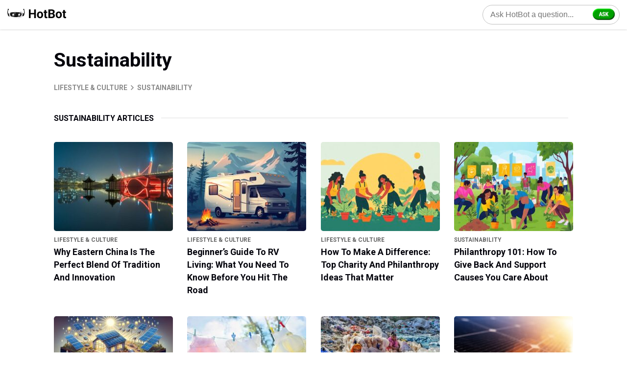

--- FILE ---
content_type: text/html; charset=UTF-8
request_url: https://www.hotbot.com/articles/category/lifestyle-culture/sustainability/
body_size: 8925
content:
<!doctype html>
<html lang="en-US" prefix="og: https://ogp.me/ns#">
<head>
	<meta charset="UTF-8">
	<meta name="viewport" content="width=device-width, initial-scale=1">
	
<!-- Search Engine Optimization by Rank Math PRO - https://rankmath.com/ -->
<title>Sustainability - Articles, Guides, And Resources Dedicated To Sustainability Enthusiasts, Eco-conscious Individuals.</title>
<meta name="robots" content="follow, index, max-snippet:-1, max-video-preview:-1, max-image-preview:large"/>
<link rel="canonical" href="https://www.hotbot.com/articles/category/lifestyle-culture/sustainability/" />
<link rel="next" href="https://www.hotbot.com/articles/category/lifestyle-culture/sustainability/page/2/" />
<meta property="og:locale" content="en_US" />
<meta property="og:type" content="article" />
<meta property="og:title" content="Sustainability - Articles, Guides, And Resources Dedicated To Sustainability Enthusiasts, Eco-conscious Individuals." />
<meta property="og:url" content="https://www.hotbot.com/articles/category/lifestyle-culture/sustainability/" />
<meta property="og:site_name" content="HotBot" />
<meta name="twitter:card" content="summary_large_image" />
<meta name="twitter:title" content="Sustainability - Articles, Guides, And Resources Dedicated To Sustainability Enthusiasts, Eco-conscious Individuals." />
<meta name="twitter:label1" content="Posts" />
<meta name="twitter:data1" content="9" />
<script type="application/ld+json" class="rank-math-schema-pro">{"@context":"https://schema.org","@graph":[{"@type":"Organization","@id":"https://www.hotbot.com/articles/#organization","name":"HotBot"},{"@type":"WebSite","@id":"https://www.hotbot.com/articles/#website","url":"https://www.hotbot.com/articles","name":"HotBot","publisher":{"@id":"https://www.hotbot.com/articles/#organization"},"inLanguage":"en-US"},{"@type":"CollectionPage","@id":"https://www.hotbot.com/articles/category/lifestyle-culture/sustainability/#webpage","url":"https://www.hotbot.com/articles/category/lifestyle-culture/sustainability/","name":"Sustainability - Articles, Guides, And Resources Dedicated To Sustainability Enthusiasts, Eco-conscious Individuals.","isPartOf":{"@id":"https://www.hotbot.com/articles/#website"},"inLanguage":"en-US"}]}</script>
<!-- /Rank Math WordPress SEO plugin -->

<link rel="alternate" type="application/rss+xml" title="HotBot &raquo; Sustainability Category Feed" href="https://www.hotbot.com/articles/category/lifestyle-culture/sustainability/feed/" />
<style id='wp-img-auto-sizes-contain-inline-css'>
img:is([sizes=auto i],[sizes^="auto," i]){contain-intrinsic-size:3000px 1500px}
/*# sourceURL=wp-img-auto-sizes-contain-inline-css */
</style>
<style id='wp-emoji-styles-inline-css'>

	img.wp-smiley, img.emoji {
		display: inline !important;
		border: none !important;
		box-shadow: none !important;
		height: 1em !important;
		width: 1em !important;
		margin: 0 0.07em !important;
		vertical-align: -0.1em !important;
		background: none !important;
		padding: 0 !important;
	}
/*# sourceURL=wp-emoji-styles-inline-css */
</style>
<style id='wp-block-library-inline-css'>
:root{--wp-block-synced-color:#7a00df;--wp-block-synced-color--rgb:122,0,223;--wp-bound-block-color:var(--wp-block-synced-color);--wp-editor-canvas-background:#ddd;--wp-admin-theme-color:#007cba;--wp-admin-theme-color--rgb:0,124,186;--wp-admin-theme-color-darker-10:#006ba1;--wp-admin-theme-color-darker-10--rgb:0,107,160.5;--wp-admin-theme-color-darker-20:#005a87;--wp-admin-theme-color-darker-20--rgb:0,90,135;--wp-admin-border-width-focus:2px}@media (min-resolution:192dpi){:root{--wp-admin-border-width-focus:1.5px}}.wp-element-button{cursor:pointer}:root .has-very-light-gray-background-color{background-color:#eee}:root .has-very-dark-gray-background-color{background-color:#313131}:root .has-very-light-gray-color{color:#eee}:root .has-very-dark-gray-color{color:#313131}:root .has-vivid-green-cyan-to-vivid-cyan-blue-gradient-background{background:linear-gradient(135deg,#00d084,#0693e3)}:root .has-purple-crush-gradient-background{background:linear-gradient(135deg,#34e2e4,#4721fb 50%,#ab1dfe)}:root .has-hazy-dawn-gradient-background{background:linear-gradient(135deg,#faaca8,#dad0ec)}:root .has-subdued-olive-gradient-background{background:linear-gradient(135deg,#fafae1,#67a671)}:root .has-atomic-cream-gradient-background{background:linear-gradient(135deg,#fdd79a,#004a59)}:root .has-nightshade-gradient-background{background:linear-gradient(135deg,#330968,#31cdcf)}:root .has-midnight-gradient-background{background:linear-gradient(135deg,#020381,#2874fc)}:root{--wp--preset--font-size--normal:16px;--wp--preset--font-size--huge:42px}.has-regular-font-size{font-size:1em}.has-larger-font-size{font-size:2.625em}.has-normal-font-size{font-size:var(--wp--preset--font-size--normal)}.has-huge-font-size{font-size:var(--wp--preset--font-size--huge)}.has-text-align-center{text-align:center}.has-text-align-left{text-align:left}.has-text-align-right{text-align:right}.has-fit-text{white-space:nowrap!important}#end-resizable-editor-section{display:none}.aligncenter{clear:both}.items-justified-left{justify-content:flex-start}.items-justified-center{justify-content:center}.items-justified-right{justify-content:flex-end}.items-justified-space-between{justify-content:space-between}.screen-reader-text{border:0;clip-path:inset(50%);height:1px;margin:-1px;overflow:hidden;padding:0;position:absolute;width:1px;word-wrap:normal!important}.screen-reader-text:focus{background-color:#ddd;clip-path:none;color:#444;display:block;font-size:1em;height:auto;left:5px;line-height:normal;padding:15px 23px 14px;text-decoration:none;top:5px;width:auto;z-index:100000}html :where(.has-border-color){border-style:solid}html :where([style*=border-top-color]){border-top-style:solid}html :where([style*=border-right-color]){border-right-style:solid}html :where([style*=border-bottom-color]){border-bottom-style:solid}html :where([style*=border-left-color]){border-left-style:solid}html :where([style*=border-width]){border-style:solid}html :where([style*=border-top-width]){border-top-style:solid}html :where([style*=border-right-width]){border-right-style:solid}html :where([style*=border-bottom-width]){border-bottom-style:solid}html :where([style*=border-left-width]){border-left-style:solid}html :where(img[class*=wp-image-]){height:auto;max-width:100%}:where(figure){margin:0 0 1em}html :where(.is-position-sticky){--wp-admin--admin-bar--position-offset:var(--wp-admin--admin-bar--height,0px)}@media screen and (max-width:600px){html :where(.is-position-sticky){--wp-admin--admin-bar--position-offset:0px}}

/*# sourceURL=wp-block-library-inline-css */
</style><style id='global-styles-inline-css'>
:root{--wp--preset--aspect-ratio--square: 1;--wp--preset--aspect-ratio--4-3: 4/3;--wp--preset--aspect-ratio--3-4: 3/4;--wp--preset--aspect-ratio--3-2: 3/2;--wp--preset--aspect-ratio--2-3: 2/3;--wp--preset--aspect-ratio--16-9: 16/9;--wp--preset--aspect-ratio--9-16: 9/16;--wp--preset--color--black: #000000;--wp--preset--color--cyan-bluish-gray: #abb8c3;--wp--preset--color--white: #ffffff;--wp--preset--color--pale-pink: #f78da7;--wp--preset--color--vivid-red: #cf2e2e;--wp--preset--color--luminous-vivid-orange: #ff6900;--wp--preset--color--luminous-vivid-amber: #fcb900;--wp--preset--color--light-green-cyan: #7bdcb5;--wp--preset--color--vivid-green-cyan: #00d084;--wp--preset--color--pale-cyan-blue: #8ed1fc;--wp--preset--color--vivid-cyan-blue: #0693e3;--wp--preset--color--vivid-purple: #9b51e0;--wp--preset--gradient--vivid-cyan-blue-to-vivid-purple: linear-gradient(135deg,rgb(6,147,227) 0%,rgb(155,81,224) 100%);--wp--preset--gradient--light-green-cyan-to-vivid-green-cyan: linear-gradient(135deg,rgb(122,220,180) 0%,rgb(0,208,130) 100%);--wp--preset--gradient--luminous-vivid-amber-to-luminous-vivid-orange: linear-gradient(135deg,rgb(252,185,0) 0%,rgb(255,105,0) 100%);--wp--preset--gradient--luminous-vivid-orange-to-vivid-red: linear-gradient(135deg,rgb(255,105,0) 0%,rgb(207,46,46) 100%);--wp--preset--gradient--very-light-gray-to-cyan-bluish-gray: linear-gradient(135deg,rgb(238,238,238) 0%,rgb(169,184,195) 100%);--wp--preset--gradient--cool-to-warm-spectrum: linear-gradient(135deg,rgb(74,234,220) 0%,rgb(151,120,209) 20%,rgb(207,42,186) 40%,rgb(238,44,130) 60%,rgb(251,105,98) 80%,rgb(254,248,76) 100%);--wp--preset--gradient--blush-light-purple: linear-gradient(135deg,rgb(255,206,236) 0%,rgb(152,150,240) 100%);--wp--preset--gradient--blush-bordeaux: linear-gradient(135deg,rgb(254,205,165) 0%,rgb(254,45,45) 50%,rgb(107,0,62) 100%);--wp--preset--gradient--luminous-dusk: linear-gradient(135deg,rgb(255,203,112) 0%,rgb(199,81,192) 50%,rgb(65,88,208) 100%);--wp--preset--gradient--pale-ocean: linear-gradient(135deg,rgb(255,245,203) 0%,rgb(182,227,212) 50%,rgb(51,167,181) 100%);--wp--preset--gradient--electric-grass: linear-gradient(135deg,rgb(202,248,128) 0%,rgb(113,206,126) 100%);--wp--preset--gradient--midnight: linear-gradient(135deg,rgb(2,3,129) 0%,rgb(40,116,252) 100%);--wp--preset--font-size--small: 13px;--wp--preset--font-size--medium: 20px;--wp--preset--font-size--large: 36px;--wp--preset--font-size--x-large: 42px;--wp--preset--spacing--20: 0.44rem;--wp--preset--spacing--30: 0.67rem;--wp--preset--spacing--40: 1rem;--wp--preset--spacing--50: 1.5rem;--wp--preset--spacing--60: 2.25rem;--wp--preset--spacing--70: 3.38rem;--wp--preset--spacing--80: 5.06rem;--wp--preset--shadow--natural: 6px 6px 9px rgba(0, 0, 0, 0.2);--wp--preset--shadow--deep: 12px 12px 50px rgba(0, 0, 0, 0.4);--wp--preset--shadow--sharp: 6px 6px 0px rgba(0, 0, 0, 0.2);--wp--preset--shadow--outlined: 6px 6px 0px -3px rgb(255, 255, 255), 6px 6px rgb(0, 0, 0);--wp--preset--shadow--crisp: 6px 6px 0px rgb(0, 0, 0);}:where(.is-layout-flex){gap: 0.5em;}:where(.is-layout-grid){gap: 0.5em;}body .is-layout-flex{display: flex;}.is-layout-flex{flex-wrap: wrap;align-items: center;}.is-layout-flex > :is(*, div){margin: 0;}body .is-layout-grid{display: grid;}.is-layout-grid > :is(*, div){margin: 0;}:where(.wp-block-columns.is-layout-flex){gap: 2em;}:where(.wp-block-columns.is-layout-grid){gap: 2em;}:where(.wp-block-post-template.is-layout-flex){gap: 1.25em;}:where(.wp-block-post-template.is-layout-grid){gap: 1.25em;}.has-black-color{color: var(--wp--preset--color--black) !important;}.has-cyan-bluish-gray-color{color: var(--wp--preset--color--cyan-bluish-gray) !important;}.has-white-color{color: var(--wp--preset--color--white) !important;}.has-pale-pink-color{color: var(--wp--preset--color--pale-pink) !important;}.has-vivid-red-color{color: var(--wp--preset--color--vivid-red) !important;}.has-luminous-vivid-orange-color{color: var(--wp--preset--color--luminous-vivid-orange) !important;}.has-luminous-vivid-amber-color{color: var(--wp--preset--color--luminous-vivid-amber) !important;}.has-light-green-cyan-color{color: var(--wp--preset--color--light-green-cyan) !important;}.has-vivid-green-cyan-color{color: var(--wp--preset--color--vivid-green-cyan) !important;}.has-pale-cyan-blue-color{color: var(--wp--preset--color--pale-cyan-blue) !important;}.has-vivid-cyan-blue-color{color: var(--wp--preset--color--vivid-cyan-blue) !important;}.has-vivid-purple-color{color: var(--wp--preset--color--vivid-purple) !important;}.has-black-background-color{background-color: var(--wp--preset--color--black) !important;}.has-cyan-bluish-gray-background-color{background-color: var(--wp--preset--color--cyan-bluish-gray) !important;}.has-white-background-color{background-color: var(--wp--preset--color--white) !important;}.has-pale-pink-background-color{background-color: var(--wp--preset--color--pale-pink) !important;}.has-vivid-red-background-color{background-color: var(--wp--preset--color--vivid-red) !important;}.has-luminous-vivid-orange-background-color{background-color: var(--wp--preset--color--luminous-vivid-orange) !important;}.has-luminous-vivid-amber-background-color{background-color: var(--wp--preset--color--luminous-vivid-amber) !important;}.has-light-green-cyan-background-color{background-color: var(--wp--preset--color--light-green-cyan) !important;}.has-vivid-green-cyan-background-color{background-color: var(--wp--preset--color--vivid-green-cyan) !important;}.has-pale-cyan-blue-background-color{background-color: var(--wp--preset--color--pale-cyan-blue) !important;}.has-vivid-cyan-blue-background-color{background-color: var(--wp--preset--color--vivid-cyan-blue) !important;}.has-vivid-purple-background-color{background-color: var(--wp--preset--color--vivid-purple) !important;}.has-black-border-color{border-color: var(--wp--preset--color--black) !important;}.has-cyan-bluish-gray-border-color{border-color: var(--wp--preset--color--cyan-bluish-gray) !important;}.has-white-border-color{border-color: var(--wp--preset--color--white) !important;}.has-pale-pink-border-color{border-color: var(--wp--preset--color--pale-pink) !important;}.has-vivid-red-border-color{border-color: var(--wp--preset--color--vivid-red) !important;}.has-luminous-vivid-orange-border-color{border-color: var(--wp--preset--color--luminous-vivid-orange) !important;}.has-luminous-vivid-amber-border-color{border-color: var(--wp--preset--color--luminous-vivid-amber) !important;}.has-light-green-cyan-border-color{border-color: var(--wp--preset--color--light-green-cyan) !important;}.has-vivid-green-cyan-border-color{border-color: var(--wp--preset--color--vivid-green-cyan) !important;}.has-pale-cyan-blue-border-color{border-color: var(--wp--preset--color--pale-cyan-blue) !important;}.has-vivid-cyan-blue-border-color{border-color: var(--wp--preset--color--vivid-cyan-blue) !important;}.has-vivid-purple-border-color{border-color: var(--wp--preset--color--vivid-purple) !important;}.has-vivid-cyan-blue-to-vivid-purple-gradient-background{background: var(--wp--preset--gradient--vivid-cyan-blue-to-vivid-purple) !important;}.has-light-green-cyan-to-vivid-green-cyan-gradient-background{background: var(--wp--preset--gradient--light-green-cyan-to-vivid-green-cyan) !important;}.has-luminous-vivid-amber-to-luminous-vivid-orange-gradient-background{background: var(--wp--preset--gradient--luminous-vivid-amber-to-luminous-vivid-orange) !important;}.has-luminous-vivid-orange-to-vivid-red-gradient-background{background: var(--wp--preset--gradient--luminous-vivid-orange-to-vivid-red) !important;}.has-very-light-gray-to-cyan-bluish-gray-gradient-background{background: var(--wp--preset--gradient--very-light-gray-to-cyan-bluish-gray) !important;}.has-cool-to-warm-spectrum-gradient-background{background: var(--wp--preset--gradient--cool-to-warm-spectrum) !important;}.has-blush-light-purple-gradient-background{background: var(--wp--preset--gradient--blush-light-purple) !important;}.has-blush-bordeaux-gradient-background{background: var(--wp--preset--gradient--blush-bordeaux) !important;}.has-luminous-dusk-gradient-background{background: var(--wp--preset--gradient--luminous-dusk) !important;}.has-pale-ocean-gradient-background{background: var(--wp--preset--gradient--pale-ocean) !important;}.has-electric-grass-gradient-background{background: var(--wp--preset--gradient--electric-grass) !important;}.has-midnight-gradient-background{background: var(--wp--preset--gradient--midnight) !important;}.has-small-font-size{font-size: var(--wp--preset--font-size--small) !important;}.has-medium-font-size{font-size: var(--wp--preset--font-size--medium) !important;}.has-large-font-size{font-size: var(--wp--preset--font-size--large) !important;}.has-x-large-font-size{font-size: var(--wp--preset--font-size--x-large) !important;}
/*# sourceURL=global-styles-inline-css */
</style>

<style id='classic-theme-styles-inline-css'>
/*! This file is auto-generated */
.wp-block-button__link{color:#fff;background-color:#32373c;border-radius:9999px;box-shadow:none;text-decoration:none;padding:calc(.667em + 2px) calc(1.333em + 2px);font-size:1.125em}.wp-block-file__button{background:#32373c;color:#fff;text-decoration:none}
/*# sourceURL=/wp-includes/css/classic-themes.min.css */
</style>
<link rel='stylesheet' id='ht_toc-style-css-css' href='https://www.hotbot.com/articles/wp-content/plugins/heroic-table-of-contents/dist/blocks.style.build.css?ver=1761010702' media='all' />
<link rel='stylesheet' id='stylesheet-css' href='https://www.hotbot.com/articles/wp-content/themes/hb/build/css/index.min.css?ver=6.9' media='all' />
<link rel="https://api.w.org/" href="https://www.hotbot.com/articles/wp-json/" /><link rel="alternate" title="JSON" type="application/json" href="https://www.hotbot.com/articles/wp-json/wp/v2/categories/771" /><link rel="EditURI" type="application/rsd+xml" title="RSD" href="https://www.hotbot.com/articles/xmlrpc.php?rsd" />
<meta name="generator" content="WordPress 6.9" />
<script>document.addEventListener("hbs_ext",function(e){ window.hbs_ext=e.detail; }); function onVars(n,t,r){ n="string"==typeof n?[n]:n;var o,u=()=>{ for(;n.length;){ if(!(n[0]in window))return!1;n.shift() }return!0 };return new Promise(n=>{ u()?(t&&t(),n()):o=setInterval(()=>{ u()&&(clearInterval(o),t&&t(),n()) },r||8) }) }; (function(g,b,d,n,l){g[n]=g[n]||[],g[n].push({'gtm.start':new Date().getTime(),event:'gtm.js'});var a=b.getElementsByTagName(d)[0],e=b.createElement(d),h=n!='dataLayer'?'&l='+n:'';e.async=!0,e.src='https://www.googletagmanager.com/gtm.js?id='+l+h,a.parentNode.insertBefore(e,a)})(window,document,'script','dataLayer','GTM-MKQ6H6L');onVars(['hbs_ext', 'dataLayer'], function() { window.dataLayer.push({ 'event': 'ext_page_view', 'variant': !!window.hbs_ext.y ? 'yahoo' : 'hotbot' }); }); </script><noscript><style>.lazyload[data-src]{display:none !important;}</style></noscript><style>.lazyload{background-image:none !important;}.lazyload:before{background-image:none !important;}</style>	<link rel="preconnect" href="https://fonts.googleapis.com">
	<link rel="preconnect" href="https://fonts.gstatic.com" crossorigin>
	<link href="https://fonts.googleapis.com/css2?family=Roboto:wght@300;400;500;700&display=swap" rel="stylesheet">
		<script async src="https://pagead2.googlesyndication.com/pagead/js/adsbygoogle.js?client=ca-pub-6222298804642104" crossorigin="anonymous"></script>
	</head>

<body class="archive category category-sustainability category-771 wp-theme-hb hfeed">
	<div class="svg-sprite" id="svg-icons"></div>
<div id="page" class="site-main ">

<div class="site-search-bar fixed-top">
	<div class="container container--xs">
		<div class="site-branding">
			<a href="/" rel="home" title="HotBot">
				<img src="[data-uri]" width="256" height="46" title="HotBot logo" alt="logo" data-src="https://www.hotbot.com/articles/wp-content/themes/hb/build/img/logo-new-horizontal.svg" decoding="async" class="lazyload" data-eio-rwidth="256" data-eio-rheight="46"><noscript><img src="https://www.hotbot.com/articles/wp-content/themes/hb/build/img/logo-new-horizontal.svg" width="256" height="46" title="HotBot logo" alt="logo" data-eio="l"></noscript>
			</a>
		</div>
		<form role="search" class="site-search-bar__form" id="sform">
			<div class="site-search-bar__form-group">
				<input type="text" placeholder="Ask HotBot a question..." autocomplete="off" value="" name="s" id="s" class="site-search-bar__search-field " />
				<button type="submit" class="site-search-bar__btn-submit" id="sbtn">
					<!-- <svg class="icon"><use xlink:href="#search"></use></svg> -->
					<img src="[data-uri]" alt="Ask" width="45" height="23" data-src="https://www.hotbot.com/articles/wp-content/themes/hb/build/img/btn-ask-pill.png" decoding="async" class="lazyload" data-eio-rwidth="382" data-eio-rheight="200"><noscript><img src="https://www.hotbot.com/articles/wp-content/themes/hb/build/img/btn-ask-pill.png" alt="Ask" width="45" height="23" data-eio="l"></noscript>
				</button>
				<div class="site-search-bar__seach-result">
				<ul id="auto_sug"></ul>
				</div>
			</div>
		</form>
	</div>
</div>







<div class="container container--sm">
    <h1 class="article__title">Sustainability</h1>
    <div class="post-categories--sm-wrap"><ul class="post-categories"><li><a href="https://www.hotbot.com/articles/category/lifestyle-culture/" title="Lifestyle &amp; Culture">Lifestyle &amp; Culture</a><svg class="icon-right"><use xlink:href="#chevron"></use></svg></li><li><a style="text-decoration: none">Sustainability</a><svg class="icon-right"><use xlink:href="#chevron"></use></svg></li></ul></div>    <div class="row">
        <div class="col-12">
            <div class="category-descriptions">
                            </div>
            
            <div class="heading-separator"><h2>Sustainability Articles</h2></div>
            <div class="related-article related-article--lg related-article--flex-lg-column related-article--rounded">

                                    <a href="https://www.hotbot.com/articles/eastern-china-tradition-innovation/" class="related-article__item" title="Why Eastern China Is the Perfect Blend of Tradition and Innovation">
                        <div class="related-article__thumbnail">
                            <img width="258" height="182" src="[data-uri]" class="attachment-custom-size-thumbnail size-custom-size-thumbnail wp-post-image lazyload" alt="Why Eastern China Is the Perfect Blend of Tradition and Innovation" decoding="async" title="Why Eastern China Is the Perfect Blend of Tradition and Innovation" data-src="https://www.hotbot.com/articles/wp-content/uploads/2025/11/view-wuxi-lihu-natural-park-258x182.jpg" data-eio-rwidth="258" data-eio-rheight="182" /><noscript><img width="258" height="182" src="https://www.hotbot.com/articles/wp-content/uploads/2025/11/view-wuxi-lihu-natural-park-258x182.jpg" class="attachment-custom-size-thumbnail size-custom-size-thumbnail wp-post-image" alt="Why Eastern China Is the Perfect Blend of Tradition and Innovation" decoding="async" title="Why Eastern China Is the Perfect Blend of Tradition and Innovation" data-eio="l" /></noscript>                        </div>
                        <div class="related-article__content">
                            <span class="category-name">
                                Lifestyle &amp; Culture                            </span>
                            <h3 class="latest-article__title">Why Eastern China Is the Perfect Blend of Tradition and Innovation</h3>
                        </div>
                    </a>
                                    <a href="https://www.hotbot.com/articles/rv-living-beginner-guide/" class="related-article__item" title="Beginner’s Guide to RV Living: What You Need to Know Before You Hit the Road">
                        <div class="related-article__thumbnail">
                            <img width="258" height="182" src="[data-uri]" class="attachment-custom-size-thumbnail size-custom-size-thumbnail wp-post-image lazyload" alt="Beginner’s Guide to RV Living: What You Need to Know Before You Hit the Road" decoding="async" title="Beginner’s Guide to RV Living: What You Need to Know Before You Hit the Road" data-src="https://www.hotbot.com/articles/wp-content/uploads/2025/06/beginners-guide-to-rv-living-what-you-need-to-know-before-you-hit-the-road-Ev-258x182.jpeg" data-eio-rwidth="258" data-eio-rheight="182" /><noscript><img width="258" height="182" src="https://www.hotbot.com/articles/wp-content/uploads/2025/06/beginners-guide-to-rv-living-what-you-need-to-know-before-you-hit-the-road-Ev-258x182.jpeg" class="attachment-custom-size-thumbnail size-custom-size-thumbnail wp-post-image" alt="Beginner’s Guide to RV Living: What You Need to Know Before You Hit the Road" decoding="async" title="Beginner’s Guide to RV Living: What You Need to Know Before You Hit the Road" data-eio="l" /></noscript>                        </div>
                        <div class="related-article__content">
                            <span class="category-name">
                                Lifestyle &amp; Culture                            </span>
                            <h3 class="latest-article__title">Beginner’s Guide to RV Living: What You Need to Know Before You Hit the Road</h3>
                        </div>
                    </a>
                                    <a href="https://www.hotbot.com/articles/charity-philanthropy-ideas/" class="related-article__item" title="How to Make a Difference: Top Charity and Philanthropy Ideas That Matter">
                        <div class="related-article__thumbnail">
                            <img width="258" height="182" src="[data-uri]" class="attachment-custom-size-thumbnail size-custom-size-thumbnail wp-post-image lazyload" alt="How to Make a Difference: Top Charity and Philanthropy Ideas That Matter" decoding="async" title="How to Make a Difference: Top Charity and Philanthropy Ideas That Matter" data-src="https://www.hotbot.com/articles/wp-content/uploads/2025/06/how-to-make-a-difference-top-charity-and-philanthropy-ideas-that-matter-Er-258x182.jpeg" data-eio-rwidth="258" data-eio-rheight="182" /><noscript><img width="258" height="182" src="https://www.hotbot.com/articles/wp-content/uploads/2025/06/how-to-make-a-difference-top-charity-and-philanthropy-ideas-that-matter-Er-258x182.jpeg" class="attachment-custom-size-thumbnail size-custom-size-thumbnail wp-post-image" alt="How to Make a Difference: Top Charity and Philanthropy Ideas That Matter" decoding="async" title="How to Make a Difference: Top Charity and Philanthropy Ideas That Matter" data-eio="l" /></noscript>                        </div>
                        <div class="related-article__content">
                            <span class="category-name">
                                Lifestyle &amp; Culture                            </span>
                            <h3 class="latest-article__title">How to Make a Difference: Top Charity and Philanthropy Ideas That Matter</h3>
                        </div>
                    </a>
                                    <a href="https://www.hotbot.com/articles/philanthropy-give-back-support-2/" class="related-article__item" title="Philanthropy 101: How to Give Back and Support Causes You Care About">
                        <div class="related-article__thumbnail">
                            <img width="258" height="182" src="[data-uri]" class="attachment-custom-size-thumbnail size-custom-size-thumbnail wp-post-image lazyload" alt="Philanthropy 101: How to Give Back and Support Causes You Care About" decoding="async" title="Philanthropy 101: How to Give Back and Support Causes You Care About" data-src="https://www.hotbot.com/articles/wp-content/uploads/2025/06/philanthropy-101-how-to-give-back-and-support-causes-you-care-about-JM-258x182.jpeg" data-eio-rwidth="258" data-eio-rheight="182" /><noscript><img width="258" height="182" src="https://www.hotbot.com/articles/wp-content/uploads/2025/06/philanthropy-101-how-to-give-back-and-support-causes-you-care-about-JM-258x182.jpeg" class="attachment-custom-size-thumbnail size-custom-size-thumbnail wp-post-image" alt="Philanthropy 101: How to Give Back and Support Causes You Care About" decoding="async" title="Philanthropy 101: How to Give Back and Support Causes You Care About" data-eio="l" /></noscript>                        </div>
                        <div class="related-article__content">
                            <span class="category-name">
                                Sustainability                            </span>
                            <h3 class="latest-article__title">Philanthropy 101: How to Give Back and Support Causes You Care About</h3>
                        </div>
                    </a>
                                    <a href="https://www.hotbot.com/articles/unlocking-the-power-of-solar-energy-choosing-the-right-solar-inverter-for-your-home/" class="related-article__item" title="Unlocking the Power of Solar Energy: Choosing the Right Solar Inverter for Your Home">
                        <div class="related-article__thumbnail">
                            <img width="258" height="182" src="[data-uri]" class="attachment-custom-size-thumbnail size-custom-size-thumbnail wp-post-image lazyload" alt="Unlocking the Power of Solar Energy: Choosing the Right Solar Inverter for Your Home" decoding="async" title="Unlocking the Power of Solar Energy: Choosing the Right Solar Inverter for Your Home" data-src="https://www.hotbot.com/articles/wp-content/uploads/2024/05/d3dc9d3e-dca1-4078-8403-4ea783844ce3-258x182.jpg" data-eio-rwidth="258" data-eio-rheight="182" /><noscript><img width="258" height="182" src="https://www.hotbot.com/articles/wp-content/uploads/2024/05/d3dc9d3e-dca1-4078-8403-4ea783844ce3-258x182.jpg" class="attachment-custom-size-thumbnail size-custom-size-thumbnail wp-post-image" alt="Unlocking the Power of Solar Energy: Choosing the Right Solar Inverter for Your Home" decoding="async" title="Unlocking the Power of Solar Energy: Choosing the Right Solar Inverter for Your Home" data-eio="l" /></noscript>                        </div>
                        <div class="related-article__content">
                            <span class="category-name">
                                Lifestyle &amp; Culture                            </span>
                            <h3 class="latest-article__title">Unlocking the Power of Solar Energy: Choosing the Right Solar Inverter for Your Home</h3>
                        </div>
                    </a>
                                    <a href="https://www.hotbot.com/articles/a-comprehensive-review-of-earth-breeze-laundry-sheets-eco-friendly-and-plastic-free/" class="related-article__item" title="A Comprehensive Review of Earth Breeze Laundry Sheets: Eco-Friendly and Plastic-Free">
                        <div class="related-article__thumbnail">
                            <img width="258" height="182" src="[data-uri]" class="attachment-custom-size-thumbnail size-custom-size-thumbnail wp-post-image lazyload" alt="A Comprehensive Review of Earth Breeze Laundry Sheets: Eco-Friendly and Plastic-Free" decoding="async" title="A Comprehensive Review of Earth Breeze Laundry Sheets: Eco-Friendly and Plastic-Free" data-src="https://www.hotbot.com/articles/wp-content/uploads/2024/02/bbf4b288-e04c-4c7b-9ccb-c4b9b27b28e9-258x182.jpg" data-eio-rwidth="258" data-eio-rheight="182" /><noscript><img width="258" height="182" src="https://www.hotbot.com/articles/wp-content/uploads/2024/02/bbf4b288-e04c-4c7b-9ccb-c4b9b27b28e9-258x182.jpg" class="attachment-custom-size-thumbnail size-custom-size-thumbnail wp-post-image" alt="A Comprehensive Review of Earth Breeze Laundry Sheets: Eco-Friendly and Plastic-Free" decoding="async" title="A Comprehensive Review of Earth Breeze Laundry Sheets: Eco-Friendly and Plastic-Free" data-eio="l" /></noscript>                        </div>
                        <div class="related-article__content">
                            <span class="category-name">
                                Lifestyle &amp; Culture                            </span>
                            <h3 class="latest-article__title">A Comprehensive Review of Earth Breeze Laundry Sheets: Eco-Friendly and Plastic-Free</h3>
                        </div>
                    </a>
                                    <a href="https://www.hotbot.com/articles/unveiling-the-impact-of-pfas-chemicals-on-our-environment/" class="related-article__item" title="Unveiling the Impact of PFAS Chemicals on Our Environment">
                        <div class="related-article__thumbnail">
                            <img width="258" height="182" src="[data-uri]" class="attachment-custom-size-thumbnail size-custom-size-thumbnail wp-post-image lazyload" alt="Unveiling the Impact of PFAS Chemicals on Our Environment" decoding="async" title="Unveiling the Impact of PFAS Chemicals on Our Environment" data-src="https://www.hotbot.com/articles/wp-content/uploads/2023/11/e61913ea-eba3-4fd3-90df-84224adb9b06-258x182.jpg" data-eio-rwidth="258" data-eio-rheight="182" /><noscript><img width="258" height="182" src="https://www.hotbot.com/articles/wp-content/uploads/2023/11/e61913ea-eba3-4fd3-90df-84224adb9b06-258x182.jpg" class="attachment-custom-size-thumbnail size-custom-size-thumbnail wp-post-image" alt="Unveiling the Impact of PFAS Chemicals on Our Environment" decoding="async" title="Unveiling the Impact of PFAS Chemicals on Our Environment" data-eio="l" /></noscript>                        </div>
                        <div class="related-article__content">
                            <span class="category-name">
                                Lifestyle &amp; Culture                            </span>
                            <h3 class="latest-article__title">Unveiling the Impact of PFAS Chemicals on Our Environment</h3>
                        </div>
                    </a>
                                    <a href="https://www.hotbot.com/articles/ecoflow-generator-a-comprehensive-guide-to-the-top-6-models-of-2023/" class="related-article__item" title="EcoFlow Generator: A Comprehensive Guide to the Top 6 Models of 2023">
                        <div class="related-article__thumbnail">
                            <img width="258" height="182" src="[data-uri]" class="attachment-custom-size-thumbnail size-custom-size-thumbnail wp-post-image lazyload" alt="EcoFlow Generator: A Comprehensive Guide to the Top 6 Models of 2023" decoding="async" title="EcoFlow Generator: A Comprehensive Guide to the Top 6 Models of 2023" data-src="https://www.hotbot.com/articles/wp-content/uploads/2023/12/2cb2610a-5fb1-40d1-bfac-bb14104053eb-258x182.jpg" data-eio-rwidth="258" data-eio-rheight="182" /><noscript><img width="258" height="182" src="https://www.hotbot.com/articles/wp-content/uploads/2023/12/2cb2610a-5fb1-40d1-bfac-bb14104053eb-258x182.jpg" class="attachment-custom-size-thumbnail size-custom-size-thumbnail wp-post-image" alt="EcoFlow Generator: A Comprehensive Guide to the Top 6 Models of 2023" decoding="async" title="EcoFlow Generator: A Comprehensive Guide to the Top 6 Models of 2023" data-eio="l" /></noscript>                        </div>
                        <div class="related-article__content">
                            <span class="category-name">
                                Lifestyle &amp; Culture                            </span>
                            <h3 class="latest-article__title">EcoFlow Generator: A Comprehensive Guide to the Top 6 Models of 2023</h3>
                        </div>
                    </a>
                            </div>
            <div class="pagination"><span aria-current="page" class="page-numbers current">1</span>
<a class="page-numbers" href="https://www.hotbot.com/articles/category/lifestyle-culture/sustainability/page/2/">2</a>
<a class="next page-numbers" href="https://www.hotbot.com/articles/category/lifestyle-culture/sustainability/page/2/">Next</a></div>
                    </div>
    </div>
</div>


	<footer id="colophon" class="site-footer">
		<div class="container container--lg">
			<div class="site-footer__row">
				<div class="site-footer__col-md">
					<div class="site-footer__first-group">
						<a href="/" rel="home" title="HotBot">
							<img src="[data-uri]" width="110" style="opacity:.6" title="HotBot logo" alt="logo" data-src="https://www.hotbot.com/articles/wp-content/themes/hb/build/img/logo-new-horizontal.svg" decoding="async" class="lazyload"><noscript><img src="https://www.hotbot.com/articles/wp-content/themes/hb/build/img/logo-new-horizontal.svg" width="110" style="opacity:.6" title="HotBot logo" alt="logo" data-eio="l"></noscript>
						</a>
					</div>

				</div>
				<div class="site-footer__col-md">
					<div class="site-footer__row site-footer__row--justify-center site-footer__row--justify-md-right">
						<!-- <div class="site-footer__col site-footer__col-md--auto-md">
							<ul class="site-footer__menu">
								<li><a href="#">Tv & Movies</a></li>
								<li><a href="#">News</a></li>
								<li><a href="#">Culture</a></li>
								<li><a href="#">Lifestyle</a></li>
							</ul>
						</div> -->
						<div class="site-footer__col site-footer__col--auto">
							<ul class="site-footer__menu">
								<li><a href="/terms" title="Terms of Service">Terms</a></li>
								<li><a href="/privacy" title="Privacy Policy">Privacy</a></li>
								<li><a href="/support" title="Support">Support</a></li>
								<li><a href="/articles/" title="Support">Articles</a></li>
								<li><a href="/about" title="About">About</a></li>
								<li><a href="/topics" title="Topics">Topics</a></li>
								<li class="site-footer__copy-right-md"><a>© 2026 Hotbot.com</a></li>
							</ul>
						</div>
					<div>
				</div>
			</div>
			<p class="site-footer__copy-right-sm">© 2026 Hotbot.com</p>
		</div>
	</footer>
</div>

<script type="speculationrules">
{"prefetch":[{"source":"document","where":{"and":[{"href_matches":"/articles/*"},{"not":{"href_matches":["/articles/wp-*.php","/articles/wp-admin/*","/articles/wp-content/uploads/*","/articles/wp-content/*","/articles/wp-content/plugins/*","/articles/wp-content/themes/hb/*","/articles/*\\?(.+)"]}},{"not":{"selector_matches":"a[rel~=\"nofollow\"]"}},{"not":{"selector_matches":".no-prefetch, .no-prefetch a"}}]},"eagerness":"conservative"}]}
</script>
<script id="eio-lazy-load-js-before">
var eio_lazy_vars = {"exactdn_domain":"","skip_autoscale":0,"threshold":0,"use_dpr":1};
//# sourceURL=eio-lazy-load-js-before
</script>
<script src="https://www.hotbot.com/articles/wp-content/plugins/ewww-image-optimizer/includes/lazysizes.min.js?ver=821" id="eio-lazy-load-js" async data-wp-strategy="async"></script>
<script src="https://www.hotbot.com/articles/wp-content/plugins/heroic-table-of-contents/dist/script.min.js?ver=1761010702" id="ht_toc-script-js-js"></script>
<script src="https://www.hotbot.com/articles/wp-content/themes/hb/build/js/index.min.js?ver=1" id="myscriptMainJs-js"></script>
<script id="wp-emoji-settings" type="application/json">
{"baseUrl":"https://s.w.org/images/core/emoji/17.0.2/72x72/","ext":".png","svgUrl":"https://s.w.org/images/core/emoji/17.0.2/svg/","svgExt":".svg","source":{"concatemoji":"https://www.hotbot.com/articles/wp-includes/js/wp-emoji-release.min.js?ver=6.9"}}
</script>
<script type="module">
/*! This file is auto-generated */
const a=JSON.parse(document.getElementById("wp-emoji-settings").textContent),o=(window._wpemojiSettings=a,"wpEmojiSettingsSupports"),s=["flag","emoji"];function i(e){try{var t={supportTests:e,timestamp:(new Date).valueOf()};sessionStorage.setItem(o,JSON.stringify(t))}catch(e){}}function c(e,t,n){e.clearRect(0,0,e.canvas.width,e.canvas.height),e.fillText(t,0,0);t=new Uint32Array(e.getImageData(0,0,e.canvas.width,e.canvas.height).data);e.clearRect(0,0,e.canvas.width,e.canvas.height),e.fillText(n,0,0);const a=new Uint32Array(e.getImageData(0,0,e.canvas.width,e.canvas.height).data);return t.every((e,t)=>e===a[t])}function p(e,t){e.clearRect(0,0,e.canvas.width,e.canvas.height),e.fillText(t,0,0);var n=e.getImageData(16,16,1,1);for(let e=0;e<n.data.length;e++)if(0!==n.data[e])return!1;return!0}function u(e,t,n,a){switch(t){case"flag":return n(e,"\ud83c\udff3\ufe0f\u200d\u26a7\ufe0f","\ud83c\udff3\ufe0f\u200b\u26a7\ufe0f")?!1:!n(e,"\ud83c\udde8\ud83c\uddf6","\ud83c\udde8\u200b\ud83c\uddf6")&&!n(e,"\ud83c\udff4\udb40\udc67\udb40\udc62\udb40\udc65\udb40\udc6e\udb40\udc67\udb40\udc7f","\ud83c\udff4\u200b\udb40\udc67\u200b\udb40\udc62\u200b\udb40\udc65\u200b\udb40\udc6e\u200b\udb40\udc67\u200b\udb40\udc7f");case"emoji":return!a(e,"\ud83e\u1fac8")}return!1}function f(e,t,n,a){let r;const o=(r="undefined"!=typeof WorkerGlobalScope&&self instanceof WorkerGlobalScope?new OffscreenCanvas(300,150):document.createElement("canvas")).getContext("2d",{willReadFrequently:!0}),s=(o.textBaseline="top",o.font="600 32px Arial",{});return e.forEach(e=>{s[e]=t(o,e,n,a)}),s}function r(e){var t=document.createElement("script");t.src=e,t.defer=!0,document.head.appendChild(t)}a.supports={everything:!0,everythingExceptFlag:!0},new Promise(t=>{let n=function(){try{var e=JSON.parse(sessionStorage.getItem(o));if("object"==typeof e&&"number"==typeof e.timestamp&&(new Date).valueOf()<e.timestamp+604800&&"object"==typeof e.supportTests)return e.supportTests}catch(e){}return null}();if(!n){if("undefined"!=typeof Worker&&"undefined"!=typeof OffscreenCanvas&&"undefined"!=typeof URL&&URL.createObjectURL&&"undefined"!=typeof Blob)try{var e="postMessage("+f.toString()+"("+[JSON.stringify(s),u.toString(),c.toString(),p.toString()].join(",")+"));",a=new Blob([e],{type:"text/javascript"});const r=new Worker(URL.createObjectURL(a),{name:"wpTestEmojiSupports"});return void(r.onmessage=e=>{i(n=e.data),r.terminate(),t(n)})}catch(e){}i(n=f(s,u,c,p))}t(n)}).then(e=>{for(const n in e)a.supports[n]=e[n],a.supports.everything=a.supports.everything&&a.supports[n],"flag"!==n&&(a.supports.everythingExceptFlag=a.supports.everythingExceptFlag&&a.supports[n]);var t;a.supports.everythingExceptFlag=a.supports.everythingExceptFlag&&!a.supports.flag,a.supports.everything||((t=a.source||{}).concatemoji?r(t.concatemoji):t.wpemoji&&t.twemoji&&(r(t.twemoji),r(t.wpemoji)))});
//# sourceURL=https://www.hotbot.com/articles/wp-includes/js/wp-emoji-loader.min.js
</script>
<div id="fb-root"></div>
<script async defer crossorigin="anonymous" src="https://connect.facebook.net/en_GB/sdk.js#xfbml=1&version=v18.0" nonce="Z0CiELXs"></script>

</body>
</html>


--- FILE ---
content_type: text/html; charset=utf-8
request_url: https://www.google.com/recaptcha/api2/aframe
body_size: 266
content:
<!DOCTYPE HTML><html><head><meta http-equiv="content-type" content="text/html; charset=UTF-8"></head><body><script nonce="-SWexe_RRTHqcnB5WqoiFA">/** Anti-fraud and anti-abuse applications only. See google.com/recaptcha */ try{var clients={'sodar':'https://pagead2.googlesyndication.com/pagead/sodar?'};window.addEventListener("message",function(a){try{if(a.source===window.parent){var b=JSON.parse(a.data);var c=clients[b['id']];if(c){var d=document.createElement('img');d.src=c+b['params']+'&rc='+(localStorage.getItem("rc::a")?sessionStorage.getItem("rc::b"):"");window.document.body.appendChild(d);sessionStorage.setItem("rc::e",parseInt(sessionStorage.getItem("rc::e")||0)+1);localStorage.setItem("rc::h",'1769411911818');}}}catch(b){}});window.parent.postMessage("_grecaptcha_ready", "*");}catch(b){}</script></body></html>

--- FILE ---
content_type: application/javascript
request_url: https://www.hotbot.com/articles/wp-content/themes/hb/build/js/index.min.js?ver=1
body_size: 3899
content:
window.SVG_SPRITE='<?xml version="1.0" encoding="UTF-8"?><!DOCTYPE svg PUBLIC "-//W3C//DTD SVG 1.1//EN" "http://www.w3.org/Graphics/SVG/1.1/DTD/svg11.dtd"><svg xmlns="http://www.w3.org/2000/svg" xmlns:xlink="http://www.w3.org/1999/xlink"><defs><linearGradient gradientUnits="userSpaceOnUse" id="Nepojmenovan&#xFD;_p&#x159;echod_27" x1="328.27" x2="183.73" y1="508.05" y2="3.95"><stop offset="0" stop-color="#ffdb73"/><stop offset=".08" stop-color="#fdad4e"/><stop offset=".15" stop-color="#fb832e"/><stop offset=".19" stop-color="#fa7321"/><stop offset=".23" stop-color="#f6692f"/><stop offset=".37" stop-color="#e84a5a"/><stop offset=".48" stop-color="#e03675"/><stop offset=".55" stop-color="#dd2f7f"/><stop offset=".68" stop-color="#b43d97"/><stop offset=".97" stop-color="#4d60d4"/><stop offset="1" stop-color="#4264db"/></linearGradient><style>.cls-2{fill:#fff}</style></defs><symbol id="chevron" viewBox="0 0 24 24"><path d="M0 0h24v24H0z" fill="none"/><path d="M5.88 4.12L13.76 12l-7.88 7.88L8 22l10-10L8 2z"/></symbol><symbol id="close" viewBox="0 96 960 960"><path d="M249 873l-66-66 231-231-231-231 66-66 231 231 231-231 66 66-231 231 231 231-66 66-231-231-231 231z"/></symbol><symbol id="facebook" viewBox="0 0 32 32"><path d="M19 6h5V0h-5c-3.86 0-7 3.14-7 7v3H8v6h4v16h6V16h5l1-6h-6V7c0-.542.458-1 1-1z"/></symbol><symbol id="icon-check" viewBox="0 -960 960 960"><path d="M382-240L154-468l57-57 171 171 367-367 57 57-424 424z"/></symbol><symbol id="icon-facebook" viewBox="0 0 24 24"><path d="M22.676 0H1.324C.593 0 0 .593 0 1.324v21.352C0 23.408.593 24 1.324 24h11.494v-9.294H9.689v-3.621h3.129V8.41c0-3.099 1.894-4.785 4.659-4.785 1.325 0 2.464.097 2.796.141v3.24h-1.921c-1.5 0-1.792.721-1.792 1.771v2.311h3.584l-.465 3.63H16.56V24h6.115c.733 0 1.325-.592 1.325-1.324V1.324C24 .593 23.408 0 22.676 0"/></symbol><symbol id="icon-instagram" viewBox="0 0 512 512"><rect height="465.06" rx="107.23" ry="107.23" width="465.06" x="23.47" y="23.47" fill="url(#Nepojmenovan&#xFD;_p&#x159;echod_27)"/><path class="cls-2" d="M331 115.22a66.92 66.92 0 0166.65 66.65v148.26A66.92 66.92 0 01331 396.78H181a66.92 66.92 0 01-66.65-66.65V181.87A66.92 66.92 0 01181 115.22h150m0-31H181c-53.71 0-97.66 44-97.66 97.66v148.25c0 53.71 44 97.66 97.66 97.66h150c53.71 0 97.66-44 97.66-97.66V181.87c0-53.71-43.95-97.66-97.66-97.66z"/><path class="cls-2" d="M256 198.13A57.87 57.87 0 11198.13 256 57.94 57.94 0 01256 198.13m0-31A88.87 88.87 0 10344.87 256 88.87 88.87 0 00256 167.13z"/><circle class="cls-2" cx="346.81" cy="163.23" r="21.07"/></symbol><symbol id="icon-link" viewBox="0 581.907 1080 756.186"><path d="M500.04 1122c-19.334-33.649-19.128-75.085.54-108.54 89.176-7.256 155.584-85.429 148.329-174.604C642.021 754.205 570.928 689.244 486 690H270c-89.47 0-162 72.53-162 162s72.53 162 162 162h4.32a327.272 327.272 0 000 108H270C120.883 1122 0 1001.117 0 852s120.883-270 270-270h216c149.117-3.877 273.143 113.863 277.02 262.98 3.877 149.117-113.863 273.143-262.98 277.02zm79.92-324c19.334 33.649 19.128 75.085-.54 108.54-89.176 7.256-155.584 85.429-148.329 174.604 6.888 84.65 77.981 149.611 162.909 148.855h216c89.471 0 162-72.53 162-162s-72.529-162-162-162h-4.32a327.218 327.218 0 000-108H810c149.117 0 270 120.883 270 270s-120.883 270-270 270H594c-149.117 3.877-273.143-113.863-277.02-262.98C313.103 925.903 430.843 801.877 579.96 798z"/></symbol><symbol id="icon-mail-outline" viewBox="0 -960 960 960"><path d="M172.309-180.001q-30.308 0-51.308-21t-21-51.308v-455.382q0-30.308 21-51.308t51.308-21h615.382q30.308 0 51.308 21t21 51.308v455.382q0 30.308-21 51.308t-51.308 21H172.309zM480-457.694L160-662.309v410q0 5.385 3.462 8.847 3.462 3.462 8.847 3.462h615.382q5.385 0 8.847-3.462 3.462-3.462 3.462-8.847v-410L480-457.694zM480-520l313.846-200H166.154L480-520zM160-662.309V-720v467.691q0 5.385 3.462 8.847 3.462 3.462 8.847 3.462H160v-422.309z"/></symbol><symbol id="icon-mail" viewBox="0 2 16 12"><path fill="#030708" d="M0 5.358V14h16V5.358l-8 5-8-5z"/><path fill="#030708" d="M16 3V2H0v1l8 5 8-5z"/></symbol><symbol id="icon-x" viewBox="0 0 24 24"><path d="M14.095 10.316L22.286 1h-1.94L13.23 9.088 7.551 1H1l8.59 12.231L1 23h1.94l7.51-8.543L16.45 23H23l-8.905-12.684zm-2.658 3.022l-.872-1.218L3.64 2.432h2.98l5.59 7.821.869 1.219 7.265 10.166h-2.982l-5.926-8.3z"/></symbol><symbol id="link" viewBox="0 0 32 32"><path d="M13.757 19.868a1.62 1.62 0 01-1.149-.476c-2.973-2.973-2.973-7.81 0-10.783l6-6C20.048 1.169 21.963.376 24 .376s3.951.793 5.392 2.233c2.973 2.973 2.973 7.81 0 10.783l-2.743 2.743a1.624 1.624 0 11-2.298-2.298l2.743-2.743a4.38 4.38 0 000-6.187c-.826-.826-1.925-1.281-3.094-1.281s-2.267.455-3.094 1.281l-6 6a4.38 4.38 0 000 6.187 1.624 1.624 0 01-1.149 2.774z"/><path d="M8 31.625a7.575 7.575 0 01-5.392-2.233c-2.973-2.973-2.973-7.81 0-10.783l2.743-2.743a1.624 1.624 0 112.298 2.298l-2.743 2.743a4.38 4.38 0 000 6.187c.826.826 1.925 1.281 3.094 1.281s2.267-.455 3.094-1.281l6-6a4.38 4.38 0 000-6.187 1.624 1.624 0 112.298-2.298c2.973 2.973 2.973 7.81 0 10.783l-6 6A7.575 7.575 0 018 31.625z"/></symbol><symbol id="menu" viewBox="0 -960 960 960"><path d="M103-212v-94h754v94H103zm0-221v-94h754v94H103zm0-221v-95h754v95H103z"/></symbol><symbol id="meta" viewBox="67.5 656.25 948.375 644.625"><path d="M168.75 1078.125c0-155.25 77.625-317.25 168.75-317.25 50.625 0 91.125 30.375 155.25 121.5-60.75 94.5-97.875 151.875-97.875 151.875-81 128.25-108 155.25-151.875 155.25-43.875 3.375-74.25-37.125-74.25-111.375m529.875-57.375l-57.375-94.5c-13.5-23.625-30.375-47.25-43.875-67.5C648 781.125 688.5 740.625 739.125 740.625c101.25 0 182.25 151.875 182.25 340.875 0 70.875-23.625 111.375-70.875 111.375s-64.125-30.375-151.875-172.125M553.5 791.25c-74.25-97.875-138.375-135-212.625-135-155.25 0-273.375 205.875-273.375 421.875 0 135 64.125 219.375 172.125 219.375 77.625 0 131.625-37.125 232.875-212.625 0 0 40.5-74.25 70.875-124.875 10.125 16.875 20.25 33.75 30.375 54l47.25 81c91.125 155.25 141.75 205.875 232.875 205.875 104.625 0 162-87.75 162-226.125-3.375-229.5-124.875-418.5-270-418.5-77.625 0-138.375 60.75-192.375 135"/></symbol><symbol id="search" viewBox="0 -960 960 960"><path d="M796-121L533-384q-30 26-69.959 40.5T378-329q-108.162 0-183.081-75Q120-479 120-585t75-181q75-75 181.5-75t181 75Q632-691 632-584.85 632-542 618-502q-14 40-42 75l264 262-44 44zM377-389q81.25 0 138.125-57.5T572-585q0-81-56.875-138.5T377-781q-82.083 0-139.542 57.5Q180-666 180-585t57.458 138.5Q294.917-389 377-389z"/></symbol><symbol id="twitter" viewBox="0 0 32 32"><path d="M32 7.075a12.941 12.941 0 01-3.769 1.031 6.601 6.601 0 002.887-3.631 13.21 13.21 0 01-4.169 1.594A6.565 6.565 0 0022.155 4a6.563 6.563 0 00-6.563 6.563c0 .512.056 1.012.169 1.494A18.635 18.635 0 012.23 5.195a6.56 6.56 0 00-.887 3.3 6.557 6.557 0 002.919 5.463 6.565 6.565 0 01-2.975-.819v.081a6.565 6.565 0 005.269 6.437 6.574 6.574 0 01-2.968.112 6.588 6.588 0 006.131 4.563 13.17 13.17 0 01-9.725 2.719 18.568 18.568 0 0010.069 2.95c12.075 0 18.681-10.006 18.681-18.681 0-.287-.006-.569-.019-.85A13.216 13.216 0 0032 7.076z"/></symbol><symbol id="x" viewBox="0 0 24 24"><path d="M14.095 10.316L22.286 1h-1.94L13.23 9.088 7.551 1H1l8.59 12.231L1 23h1.94l7.51-8.543L16.45 23H23l-8.905-12.684zm-2.658 3.022l-.872-1.218L3.64 2.432h2.98l5.59 7.821.869 1.219 7.265 10.166h-2.982l-5.926-8.3z"/></symbol></svg>',document.addEventListener("DOMContentLoaded",function(){document.getElementById("svg-icons").innerHTML=SVG_SPRITE;var e=document.querySelectorAll(".google-store-link a"),o=document.querySelectorAll(".google-store-link a img");e&&e.forEach(function(e){e.setAttribute("title","Visit the HotBot Search with AI for Chrome on Google Store")}),o&&o.forEach(function(e){e.setAttribute("title","Chrome icon")});e=document.querySelectorAll(".wp-block-rank-math-toc-block ul a");e&&e.forEach(function(e){e.setAttribute("title",e.textContent)}),window.addEventListener("scroll",function(){const e=document.querySelector(".site-search-bar");var o=window.scrollY||window.pageYOffset;100<=o?e.classList.add("top"):o<=0&&e.classList.remove("top")});var l=document.getElementById("s"),i=document.getElementById("auto_sug"),o=document.getElementById("sbtn"),e=document.getElementById("sform");function s(){i.hasChildNodes()&&l.classList.add("search-result-visible")}function n(){l.classList.remove("search-result-visible")}function t(e){if(i.innerHTML="",e&&0<e.length){for(var o=0;o<e.length;o++){var t=document.createElement("li");t.innerHTML='<a href="/web?q='+encodeURIComponent(e[o]).replace(/%20/g,"+")+'">'+e[o]+"</a>",i.appendChild(t)}s()}else n()}function c(){var e=l.value;e&&(window.location="/web?q="+encodeURIComponent(e).replace(/%20/g,"+"))}function a(e){for(var o=i.children,t=-1,s=0;s<o.length;s++)if(o[s].classList.contains("active")){o[s].classList.remove("active"),t=s;break}e=Math.min(Math.max(t+e,0),o.length-1);o[e].classList.add("active"),l.value=o[e].firstChild.innerHTML}e.addEventListener("submit",e=>{e.preventDefault()}),e.addEventListener("click",e=>{e.stopPropagation()}),o.addEventListener("click",e=>{e.preventDefault(),c()}),l.addEventListener("focus",e=>{s()}),document.body.addEventListener("click",e=>{n()}),l.addEventListener("keyup",e=>{var o=l.value;if(window.last_key=e.keyCode||e.which,38==window.last_key)a(-1);else if(40==window.last_key)a(1);else if(13==window.last_key)e.preventDefault(),c();else if(o){if(void 0!==window.qh&&qh==o)return!1;window.sto=setTimeout(function(){window.qh=o;var e=new XMLHttpRequest;e.onreadystatechange=function(){4==this.readyState&&200==this.status&&t(JSON.parse(e.responseText))},e.open("GET","/ajax/sug.json?q="+encodeURIComponent(o),!0),e.send()},250)}else t(!1)})},!1);
//# sourceMappingURL=index.min.js.map
